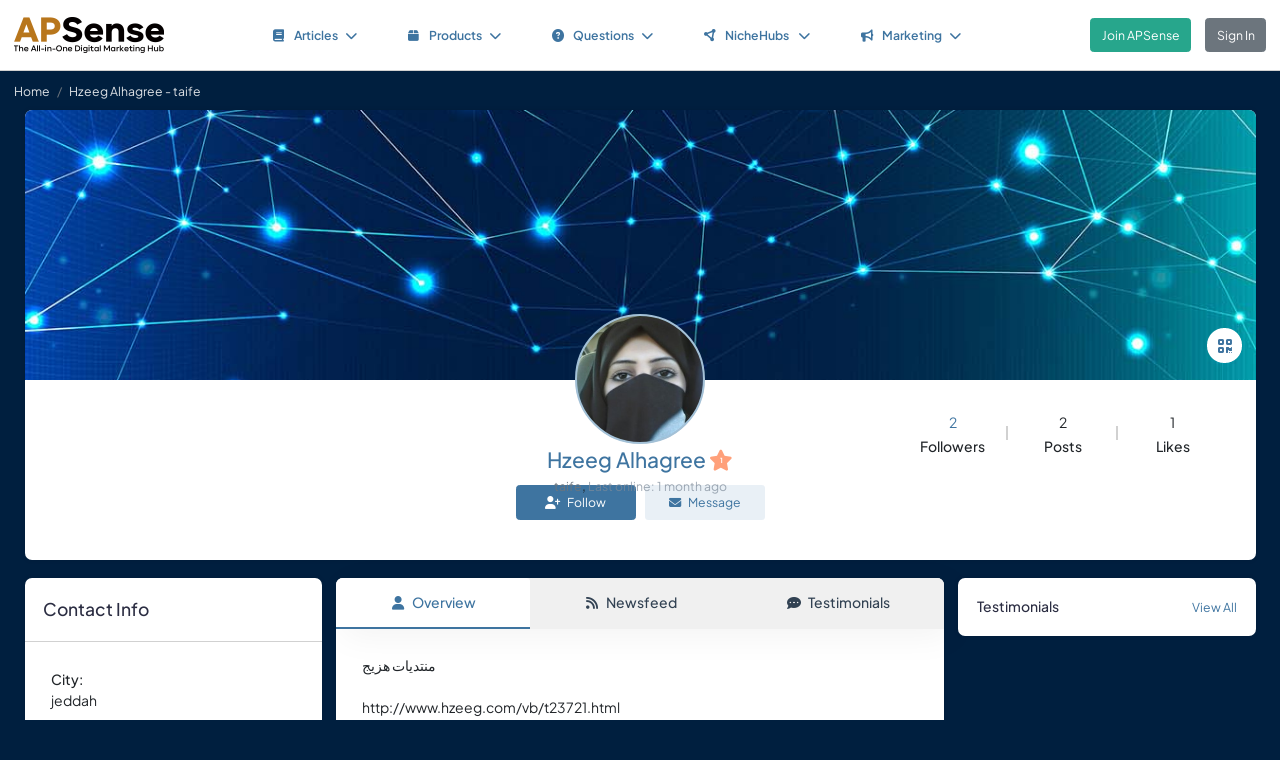

--- FILE ---
content_type: text/html; charset=UTF-8
request_url: https://www.apsense.com/user/hzeeg
body_size: 5981
content:
<!doctype html>
<html lang="en" class="theme-fs-md">

<head>
    <meta charset="utf-8">
    <meta name="viewport" content="width=device-width, initial-scale=1, shrink-to-fit=no">
    <title>Hzeeg Alhagree - taife</title>
    <link rel="shortcut icon" href="/assets/favicon.png"/>
    <link rel="apple-touch-icon" href="/assets/logo.jpg">
	<meta name="description" content="About Hzeeg Alhagree: taife, منتديات هزيج 

http://www.hzeeg.com/vb/t23721.html..." />
	<meta property="og:url" content="https://www.apsense.com/user/hzeeg" />
	<meta property="og:title" content="Hzeeg Alhagree - taife"/>
	<meta property="og:description" content="About Hzeeg Alhagree: taife, منتديات هزيج 

http://www.hzeeg.com/vb/t23721.html..." />
	<meta property="og:image" content="https://www.apsense.com/m_photo/profile/20140910/1410355658940823.jpg" />
    <link rel="stylesheet" href="https://d33xlwz3k5nd1c.cloudfront.net/assets/css/main.css?v=2.33">
    <link rel="stylesheet" href="https://d33xlwz3k5nd1c.cloudfront.net/assets/css/custom.css?v=1.91">
    <script async src="https://www.googletagmanager.com/gtag/js?id=G-WQFEM6958V"></script>
    <script>
        window.dataLayer = window.dataLayer || [];
        function gtag(){dataLayer.push(arguments);}
        gtag('js', new Date());
        gtag('config', 'G-WQFEM6958V');
    </script>
</head>

<body>
    <main class="main-content">
        <div class="position-relative">
                <div class="iq-top-navbar border-bottom">
        <nav class="nav navbar navbar-expand-lg navbar-light iq-navbar p-lg-0">
            <div class="container-fluid navbar-inner">
                <div class="d-flex align-items-center pb-lg-0 d-md-none justify-content-between">
                                                        </div>


                <div class="d-flex align-items-center justify-content-between w-100">
                                            <div class="nav-logo ps-2 ">
                            <a href="/"><img src="/assets/images/logo_new.png" class="m-2" style="width:150px;" alt="APSense Digital Marketing Hub Logo"></a>
                        </div>
                                        <div class="offcanvas offcanvas-end shadow-none iq-product-menu-responsive d-none d-xl-block" tabindex="-1" id="offcanvasBottomNav">
                        <div class="offcanvas-body">
                                <ul class="iq-nav-menu list-unstyled align-items-center">
                                    <li class="nav-item me-2">
                                        <a class="nav-link text-primary d-flex align-items-center px-4 py-3 text-decoration-none position-relative   rounded" href="/article/browse">
                                            <span class="nav-text fw-semibold">
                                                <i class="fa fa-book me-2"></i>Articles<i class="fa fa-chevron-down ms-2"></i>
                                            </span>
                                        </a>
                                        <ul class="iq-header-sub-menu list-unstyled collapse shadow border-0">
                                            <li class="nav-item">
                                                <a class="nav-link " href="/article/browse"><i class="fas fa-clock me-2"></i>The Newest</a>
                                            </li>
                                            <li class="nav-item">
                                                <a class="nav-link " href="/article/browse?opt=liked"><i class="fas fa-heart me-2"></i>Most Liked</a>
                                            </li>
                                            <li class="nav-item">
                                                <a class="nav-link " href="/article/browse?opt=viewed"><i class="fas fa-eye me-2"></i>Most Viewed</a>
                                            </li>
                                            <li class="nav-item">
                                                <a class="nav-link " href="/article/browse?opt=me"><i class="fas fa-user me-2"></i>My Articles</a>
                                            </li>
                                            <li class="nav-item">
                                                <a class="nav-link " href="/article/submit"><i
                                                            class="fa fa-plus me-2"></i>Submit an Article</a>
                                            </li>
                                        </ul>
                                    </li>
                                    <li class="nav-item me-2">
                                        <a class="nav-link text-primary d-flex align-items-center px-4 py-3 text-decoration-none position-relative  rounded" href="/marketplace/browse">
                                            <span class="nav-text fw-semibold">
                                                <i class="fa fa-box me-2"></i>Products<i class="fa fa-chevron-down ms-2"></i>
                                            </span>
                                        </a>
                                        <ul class="iq-header-sub-menu list-unstyled collapse shadow border-0">
                                            <li class="nav-item">
                                                <a class="nav-link " href="/marketplace/browse"><i class="fas fa-clock me-2"></i>The Newest</a>
                                            </li>
                                            <li class="nav-item">
                                                <a class="nav-link " href="/marketplace/browse?opt=liked"><i class="fas fa-heart me-2"></i>Most Liked</a>
                                            </li>
                                            <li class="nav-item">
                                                <a class="nav-link " href="/marketplace/browse?opt=viewed"><i class="fas fa-eye me-2"></i>Most Viewed</a>
                                            </li>
                                            <li class="nav-item">
                                                <a class="nav-link " href="/marketplace/browse?opt=me"><i class="fas fa-user me-2"></i>My Products</a>
                                            </li>
                                            <li class="nav-item">
                                                <a class="nav-link " href="/marketplace/submit"><i
                                                            class="fa fa-plus me-2"></i>Submit a Product</a>
                                            </li>
                                        </ul>
                                    </li>
                                    <li class="nav-item me-2">
                                        <a class="nav-link text-primary d-flex align-items-center px-4 py-3 text-decoration-none position-relative  rounded" href="/question/browse">
                                        <span class="nav-text fw-semibold">
                                            <i class="fa fa-question-circle me-2"></i>Questions<i class="fa fa-chevron-down ms-2"></i>
                                        </span>
                                        </a>
                                        <ul class="iq-header-sub-menu list-unstyled collapse shadow border-0">
                                            <li class="nav-item">
                                                <a class="nav-link " href="/question/browse"><i class="fas fa-clock me-2"></i>The Newest</a>
                                            </li>
                                            <li class="nav-item">
                                                <a class="nav-link " href="/question/browse?opt=popular"><i class="fas fa-fire me-2"></i>Most
                                                    Popular</a>
                                            </li>
                                            <li class="nav-item">
                                                <a class="nav-link " href="/question/browse?opt=me"><i class="fas fa-user me-2"></i>My Questions</a>
                                            </li>
                                            <li class="nav-item">
                                                <a class="nav-link " href="/question/submit"><i
                                                            class="fa fa-plus me-2"></i>Ask a Question</a>
                                            </li>
                                        </ul>
                                    </li>
                                    <li class="nav-item me-2">
                                        <a class="nav-link text-primary d-flex align-items-center px-4 py-3 text-decoration-none position-relative  rounded" href="/hubs/directory" title="NicheHub Directory">
                                            <span class="nav-text fw-semibold">
                                                <i class="fa-solid fa-circle-nodes me-2"></i>NicheHubs
                                                <i class="fa fa-chevron-down ms-2"></i>
                                            </span>
                                        </a>
                                        <ul class="iq-header-sub-menu list-unstyled collapse shadow border-0">
                                            <li class="nav-item">
                                                <a class="nav-link" href="/hubs/directory"><i class="fas fa-search me-2"></i>Browse NicheHubs</a>
                                            </li>
                                            <li class="nav-item">
                                                <a class="nav-link " href="/hubs/directory?opt=me"><i class="fas fa-user me-2"></i>My Joined NicheHubs</a>
                                            </li>
                                            <li class="nav-item">
                                                <a class="nav-link " href="/hubs/suggest"><i class="fas fa-plus me-2"></i>Suggest a NicheHub</a>
                                            </li>
                                        </ul>
                                    </li>
                                                                        <li class="nav-item me-2">
                                        <a class="nav-link text-primary d-flex align-items-center px-4 py-3 text-decoration-none position-relative  rounded" href="/solutions/">
                                        <span class="nav-text fw-semibold">
                                            <i class="fa-solid fa-bullhorn me-2"></i>Marketing<i class="fa fa-chevron-down ms-2"></i>
                                        </span>
                                        </a>
                                                                                <ul class="iq-header-sub-menu list-unstyled collapse shadow border-0">
                                            <li class="nav-item">
                                                <a class="nav-link" href="/digimarket/browse"><i class="fas fa-star-of-life me-2"></i>Buy & Sell DigiServices</a>
                                            </li>
                                            <li class="nav-item">
                                                <a class="nav-link " href="/solutions/browse"><i class="fas fa-lightbulb me-2"></i>DigiMarketing Strategies</a>
                                            </li>
                                            <li class="nav-item">
                                                <a class="nav-link " href="/affiliate/"><i class="fas fa-handshake me-2"></i>Affiliate Program Directory</a>
                                            </li>
                                        </ul>
                                    </li>
                                </ul>
                        </div>
                </div>

                                        <nav class="navbar navbar-light bg-white py-3" style="min-height:5.0em">
                        <a href="/register.html" class="btn btn-success ms-3 me-3">Join APSense</a>
                                                    <a href="/" class="btn btn-secondary me-3">Sign In</a>
                                            </div>
                                                </div>
        </nav>
    </div>
            <nav aria-label="breadcrumb">
            <ol class="breadcrumb">
                <li class="breadcrumb-item small"><a class="link-light" href="/">Home</a></li>
                                <li class="breadcrumb-item active small text-light hide-sm" aria-current="page">Hzeeg Alhagree - taife</li>
            </ol>
        </nav>
            <div class="content-inner " id="page_layout">
                <div class="container">
                    <div class="row">
                        <div class="col-sm-12">
    <div class="card">
        <div class="card-body profile-page p-0">
            <div class="profile-header">
                <div class="position-relative">
                    <img src="/assets/images/default_cover.jpg"
                         alt="profile-bg" class="rounded-3 img-fluid rounded-bottom-0 profile-cover" loading="lazy">
                    <ul class="header-nav list-inline d-flex flex-wrap justify-end p-0 m-0" style="z-index:10;">
                                                                        <li data-bs-toggle="modal" data-bs-target="#qrModal">
                            <a href="#"><i class="fas fa-qrcode"></i></a>
                        </li>
                                            </ul>
                </div>
                <div class="user-detail text-center mb-3">
                    <div class="profile-img">
                        <a href="/user/hzeeg" title='Hzeeg Alhagree - taife'><span class='avatar-container  basic avatar-xlarge '><img class='avatar' src='https://www.apsense.com/m_photo/profile/20140910/1410355658940823.jpg' alt='avatar' loading='lazy'></span></a>                    </div>
                    <div class="profile-detail" style="z-index:200">
                        <h1 style="font-size:1.5em"><a href="/user/hzeeg">Hzeeg Alhagree</a><div class='level-icon ms-1'><i class='fas fa-star' style='color: #FFA07A;'></i><span class='level-number'>1</span></div></h1>
                                                <span class="text-gray small">taife</span>,
                                                <span class="text-muted"><small>Last online: 1 month ago</small></span>
                    </div>
                </div>
                <div class="profile-info py-5 px-md-5 px-3 d-flex align-items-center justify-content-between position-relative">
                    <div class="social-links">
                        <ul class="social-data-block d-flex align-items-center justify-content-between list-inline p-0 m-0">
                                                                                </ul>
                    </div>
                    <div class="social-info">
                                                <ul class="social-data-block social-user-meta-list d-flex align-items-center justify-content-center list-inline p-0 m-0 gap-1">
                            <li class="text-center">
                                <p class="mb-0"><a
                                            href="/user/hzeeg/followers">2</a>
                                </p>
                                <h6 class="mb-0">Followers</h6>
                            </li>
                            <li class="text-center">
                                <p class="mb-0">2</p>
                                <h6 class="mb-0">Posts</h6>
                            </li>
                            <li class="text-center">
                                <p class="mb-0">1</p>
                                <h6 class="mb-0">Likes</h6>
                            </li>
                        </ul>
                                            </div>
                </div>
                <div class="text-center align-content-center" style="height:75px;">
                                                                                                        <a href="#" onclick="return onFollow('hzeeg')" class="btn-follow btn btn-primary me-2"
                                   style="width:120px"><i class="fa fa-user-plus me-2"></i>Follow</a>
                                                                                                                            <a href="#" class="btn btn-primary-subtle"
                                       style="width:120px" data-bs-toggle="modal" data-bs-target="#msgModal"><i
                                                class="fas fa-envelope me-2"></i>Message</a>
                                                                                                                        </div>
            </div>
        </div>
    </div>
</div>
                                                                                    <div class="col-12 col-md-3 order-3 order-md-1">
    <div class="fixed-suggestion mb-0 mb-lg-4">
        <div class="card">
            <div class="card-header d-flex justify-content-between border-bottom">
                <div class="header-title">
                    <h4 class="card-title">Contact Info</h4>
                </div>
            </div>
            <div class="card-body">
                                <div class="ui-block-content">
                    <ul class="list-unstyled ">
                                                                                                <li class="mb-4">
                            <h6 class="title">City:</h6>
                            <span class="text">jeddah</span>
                        </li>
                                                                                            </ul>
                                    </div>
                            </div>
        </div>
    </div>
</div>                                <div class="col-12 col-md-6 order-1 order-md-2">

    <div class="card p-0">
        <div class="tab-container mb-0">
    <ul class="nav nav-tabs d-flex flex-row text-center shadow-sm mb-0">
        <li class="nav-item flex-fill">
            <a class="nav-link active" href="/user/hzeeg">
                <i class="fas fa-user me-2"></i>Overview
            </a>
        </li>
        <li class="nav-item flex-fill">
            <a class="nav-link " href="/user/hzeeg/newsfeed">
                <i class="fas fa-rss me-2"></i>Newsfeed
            </a>
        </li>
        <li class="nav-item flex-fill">
            <a class="nav-link " href="/user/hzeeg/testimonials">
                <i class="fas fa-comment-dots me-2"></i>Testimonials
            </a>
        </li>
    </ul>
</div>
        <div class="card-body min-vh-50">

            منتديات هزيج <br />
<br />
http://www.hzeeg.com/vb/t23721.html
            <h4 class="mt-5">Experience</h4>
            <ul class="iq-timeline ms-1">
                				

                <li>
                    <div class="timeline-dots border-info"></div>
                    <div class="d-flex align-items-center justify-content-between">
                        <h6 class="mb-1">Joined APSense.com</h6>
                        <small>Sep 2014</small>
                    </div>
                </li>

            </ul>
            <div class="mt-5">
    <div class="text-center">
        <input type="hidden" id="like_title" value="Hzeeg Alhagree - taife">
                    <button type="button" id="like_2387272" onclick="return onLike(2387272)"
                    class="btn btn-primary rounded-pill mb-3">
                <i class="fas fa-thumbs-up me-2"></i>Like it
            </button>
                            <div class="d-flex justify-content-center align-items-center flex-wrap">
                <span class="card-text-1 me-1">1 people like it</span>
                <div class="ms-2">
                                            <a href="/user/indrajeet" title='INDRAJEET SINGH CHAUHAN - http://www.apsenes.blogspot.com'><span class='avatar-container  basic avatar-sm me-1'><img class='avatar' src='https://www.apsense.com/m_photo/profile/20210826/1629990749609562.jpg' alt='avatar' loading='lazy'></span></a>                                        <i class="fa fa-ellipsis text-gray"></i>
                </div>
            </div>
            </div>
</div>

<script>
    function onLike(id) {
        $("#like_" + id).removeClass("btn-primary")
            .addClass("btn-light disabled")
            .prop("disabled", true);
        $("#like_" + id).text('Liked it');
        let formData = new FormData();
        formData.append("guid_id", id);
        formData.append("title", $("#like_title").val());
        $.ajax({
            url: '/ajax/like',
            method: 'POST',
            data: formData,
            processData: false,
            contentType: false,
            dataType: 'json',
            success: function (data) {
                if (data.result === 'limited') {
                    window.location.href = '/site/socialactionlimit';
                }
            }
        });

        return false;
    }

    function onUnlike(id) {
        $("#like_" + id).hide();
        let formData = new FormData();
        formData.append("guid_id", id);
        $.ajax({
            url: '/ajax/unlike',
            method: 'POST',
            data: formData,
            processData: false,
            contentType: false,
            dataType: 'json',
            success: function (data) {
                console.log(data);
            }
        });
        return false;
    }
</script>
            
        </div>
    </div>

</div>                                <div class="col-12 col-md-3 order-2 order-md-3">

    
    <div class="fixed-suggestion mb-0 mb-lg-4">
    <div class="card">
        <div class="card-header d-flex justify-content-between">
            <div class="header-title">
                <h6 class="card-title">Testimonials</h6>
            </div>
            <small class="fw-500"><a href="/user/hzeeg/testimonials">View All</a></small>
        </div>
        <div class="card-body pt-0 pb-0">
            <ul class="list-unstyled m-0 p-0">
                            </ul>
        </div>
    </div>
    </div>
</div>                                                    
                    </div>
                </div>
            </div>
        </div>
    </main>

<!-- Side Tab (appears after modal is closed) -->
<div class="apsense-tab" id="apsenseTab">
    Join APSense Today
</div>

<!-- APSense Signup Modal -->
<div class="apsense-modal" id="apsenseSignupModal">
    <div class="apsense-modal-overlay" id="modalOverlay"></div>
    <div class="apsense-modal-container">
        <div class="apsense-modal-content">
            <!-- Header with logo -->
            <div class="apsense-header">
                <h5 class="fw-bold mb-0 fs-4">APSense: the All-in-One Digital Marketing Hub</h5>
                <button type="button" class="btn-close btn-close-white position-absolute top-0 end-0 m-3" id="closeModalBtn" aria-label="Close"></button>
            </div>

            <!-- Content -->
            <div class="apsense-body">
                <h2 class="fs-3 fw-bold mb-3">Join Our Business Network</h2>

                <p class="text-muted mb-4">
                    Unlock access to powerful business tools and connect with professionals in your industry!
                </p>

                <div class="apsense-benefits">
                    <h3 class="fs-6 fw-bold mb-2">As a member of APSense.com, you'll gain:</h3>
                    <ul>
                        <li>
                            <span class="apsense-check">✓</span>
                            <span>Optimized Digital Marketing Profile.</span>
                        </li>
                        <li>
                            <span class="apsense-check">✓</span>
                            <span>Publish Articles & Network with Peers.</span>
                        </li>
                        <li>
                            <span class="apsense-check">✓</span>
                            <span>Utilize Cutting-Edge AI and AR Marketing Tools.</span>
                        </li>
                        <li>
                            <span class="apsense-check">✓</span>
                            <span>Participate in Challenges, Earn Rewards.</span>
                        </li>
						<li>
                            <span class="apsense-check">✓</span>
                            <span>Find or offer high-value "DigiServices" on our marketplace.</span>
                        </li>
                    </ul>
                </div>

                <!-- Buttons -->
                <div class="d-grid gap-2">
                    <a href="https://www.apsense.com/register.html" class="btn btn-primary py-2 fw-medium">
                        Join APSense - It's Free!
                    </a>

                    <a href="https://www.apsense.com/" class="btn btn-outline-primary py-2 fw-medium">
                        Already a Member? Login
                    </a>
                </div>

                <!-- Testimonial -->
                <div class="apsense-testimonial">
                    <p class="text-muted fst-italic small mb-1">
                        "APSense 2025 sounds like a game-changer for businesses, emphasizing innovation and growth."
                    </p>
                    <p class="fw-medium small float-end">
                        — Satisfied APSense Member
                    </p>
                </div>
            </div>
        </div>
    </div>
</div>

<!-- Modal JavaScript -->
<script>
    document.addEventListener('DOMContentLoaded', function() {
        const modal = document.getElementById('apsenseSignupModal');
        const closeBtn = document.getElementById('closeModalBtn');
        const modalOverlay = document.getElementById('modalOverlay');
        const sideTab = document.getElementById('apsenseTab');

        // Show modal after 10 seconds
        setTimeout(function() {
            if (bShowTab)
                return;

            modal.classList.add('apsense-modal-show');
        }, 5000);

        // Function to show the side tab
        function showSideTab() {
            setTimeout(function() {
                sideTab.classList.add('apsense-tab-show');
                bShowTab = true;
            }, 500); // Small delay before showing the tab
        }

        // Function to close modal and show side tab
        function closeModalAndShowTab() {
            modal.classList.remove('apsense-modal-show');
            showSideTab();
        }

        // Close modal when clicking the close button
        closeBtn.addEventListener('click', function() {
            closeModalAndShowTab();
        });

        // Close modal when clicking the overlay
        modalOverlay.addEventListener('click', function() {
            closeModalAndShowTab();
        });

        // Show modal again when clicking the side tab
        sideTab.addEventListener('click', function() {
            modal.classList.add('apsense-modal-show');
            sideTab.classList.remove('apsense-tab-show');
        });

        bInitedLoginModal = true;
    });
</script>

<div class="modal fade" id="qrModal" tabindex="-1" aria-labelledby="qrModalLabel" aria-hidden="true">
    <div class="modal-dialog modal-dialog-centered">
        <div class="modal-content">
            <div class="modal-header">
                <h5 class="modal-title" id="qrModalLabel">QR Code for Hzeeg Alhagree's Profile</h5>
                <button type="button" class="btn-close" data-bs-dismiss="modal" aria-label="Close"></button>
            </div>
            <div class="modal-body text-center">
                <p class="text-start">Display this QR code on your business cards, brochures, posters, or exhibition booths. Potential clients and partners can quickly scan it with their smartphones to view your business information on the spot.</p>
                <div id="qrcode" class="m-5"></div>
                <input type="text" class="form-control" value="https://www.apsense.com/user/hzeeg" readonly>
            </div>
        </div>
    </div>
</div>

<div class="modal fade" id="msgModal" tabindex="-1">
    <div class="modal-dialog modal-lg modal-dialog-centered">
        <div class="modal-content">
            <div class="modal-header">
                <h5 class="modal-title">Select Message Purpose</h5>
                <button type="button" class="btn-close" data-bs-dismiss="modal" aria-label="Close"></button>
            </div>
            <div class="modal-body">
                <form id="messagePurposeForm">
                    <div class="row row-cols-1 row-cols-md-2 row-cols-lg-2 g-4">
                                                <div class="col">
                            <div class="card purpose-card bg-primary text-white rounded-3 mb-0" onclick="return navigateTo('/inbox/message_profile?tag=hzeeg')">
                                <div class="card-body" style="height:120px">
                                    <h4><i class="fa-solid fa-star-half-alt me-2"></i>Request Testimonial</h4>
                                    Request a testimonial from a client, customer, partner, or buyer for your Business Profile.
                                </div>
                            </div>
                        </div>
                                                                        <div class="col">
                            <div class="card purpose-card bg-primary text-white rounded-3 mb-0" onclick="return navigateTo('/inbox/message_forum?tag=hzeeg')">
                                <div class="card-body" style="height:120px">
                                    <h4><i class="fa-solid fa-users me-2"></i>Forum Invitation</h4>
                                    You can send invitations to others to join your forum and participate in forum discussions.
                                </div>
                            </div>
                        </div>
                                                                        <div class="col">
                            <div class="card purpose-card bg-primary text-white rounded-3 mb-0" onclick="return navigateTo('/inbox/message_question?tag=hzeeg')">
                                <div class="card-body" style="height:120px">
                                    <h4><i class="fa-solid fa-question me-2"></i>Expert Consultation</h4>
                                    You can reach out to specific individuals to request their expertise in answering a question.
                                </div>
                            </div>
                        </div>
                                                                        <div class="col">
                            <div class="card purpose-card bg-primary text-white rounded-3 mb-0" onclick="return navigateTo('/inbox/message_article?tag=hzeeg')">
                                <div class="card-body" style="height:120px">
                                    <h4><i class="fa-solid fa-comment-dots me-2"></i>Request Comment</h4>
                                    Request someone to write a comment on your article or share their insights about your content.
                                </div>
                            </div>
                        </div>
                                                                        <div class="col">
                            <div class="card purpose-card bg-primary text-white rounded-3 mb-0" onclick="return navigateTo('/inbox/message_product?tag=hzeeg')">
                                <div class="card-body" style="height:120px">
                                    <h4><i class="fa-solid fa-shopping-cart me-2"></i>Product Inquiry</h4>
                                    You can inquire about specific products or services, including requesting price quotes.
                                </div>
                            </div>
                        </div>
                                                                            <div class="col">
                                <div class="card purpose-card bg-primary text-white rounded-3 mb-0" onclick="return navigateTo('/inbox/message_general?tag=hzeeg')">
                                    <div class="card-body" style="height:120px">
                                        <h4><i class="fa-solid fa-message me-2"></i>General Message</h4>
                                        Send a private message for any communication that doesn't fit other categories.
                                    </div>
                                </div>
                            </div>
                                            </div>
                </form>
            </div>
        </div>
    </div>
</div>

<script>
    document.addEventListener('DOMContentLoaded', function () {
        const modal = document.getElementById('qrModal');
        modal.addEventListener('show.bs.modal', function () {
            const username = 'hzeeg';
            const url = `https://www.apsense.com/user/${username}`;

            const qrcodeContainer = document.getElementById('qrcode');
            qrcodeContainer.innerHTML = ''; // Clear previous QR code

            new QRCode(qrcodeContainer, {
                text: url,
                width: 200,
                height: 200
            });
        });
    });

</script>

<script src="/assets/js/qrcode.min.js"></script>
<footer class="iq-footer bg-custom">
    <div class="container-fluid">
        <div class="row">
            <div class="col-lg-12 text-end pe-3">
                <a class="link-light ms-2 me-2" href="/site/about">About</a>
                <a class="link-light ms-2 me-2" href="/site/howitworks">How It Works</a>
                <a class="link-light ms-2 me-2" href="/site/contact">Contact Us</a>
                <span class="ms-2">&copy;<script>document.write(new Date().getFullYear().toString())</script>
                    APSense LTD. All Rights Reserved.</span>
            </div>
        </div>
    </div>
</footer>
<script src="https://d33xlwz3k5nd1c.cloudfront.net/assets/js/libs.min.js?v=1.06"></script>
<script src="https://d33xlwz3k5nd1c.cloudfront.net/assets/js/app.js?v=1.34"></script>





</body>
</html>